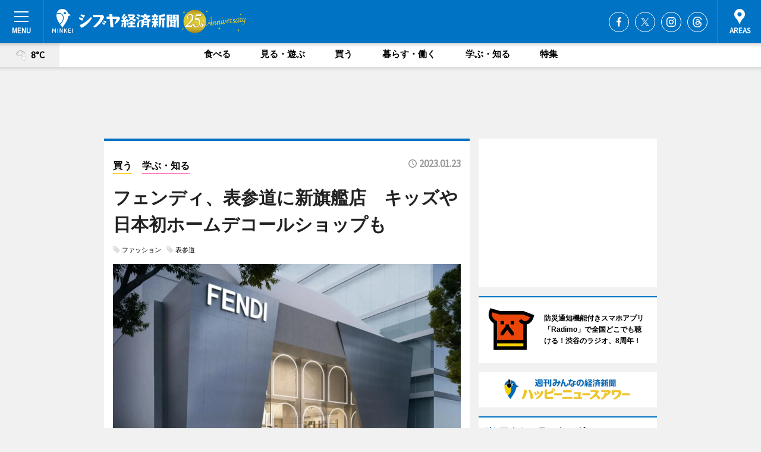

--- FILE ---
content_type: text/html; charset=utf-8
request_url: https://www.google.com/recaptcha/api2/aframe
body_size: 266
content:
<!DOCTYPE HTML><html><head><meta http-equiv="content-type" content="text/html; charset=UTF-8"></head><body><script nonce="u4OoO8rKArTtJ_TS4nUb1Q">/** Anti-fraud and anti-abuse applications only. See google.com/recaptcha */ try{var clients={'sodar':'https://pagead2.googlesyndication.com/pagead/sodar?'};window.addEventListener("message",function(a){try{if(a.source===window.parent){var b=JSON.parse(a.data);var c=clients[b['id']];if(c){var d=document.createElement('img');d.src=c+b['params']+'&rc='+(localStorage.getItem("rc::a")?sessionStorage.getItem("rc::b"):"");window.document.body.appendChild(d);sessionStorage.setItem("rc::e",parseInt(sessionStorage.getItem("rc::e")||0)+1);localStorage.setItem("rc::h",'1767368019218');}}}catch(b){}});window.parent.postMessage("_grecaptcha_ready", "*");}catch(b){}</script></body></html>

--- FILE ---
content_type: application/javascript; charset=utf-8
request_url: https://fundingchoicesmessages.google.com/f/AGSKWxWYjnnoRtuUZh0cud7ujAzJeBWjcJ-eHUWCh9OX-cxcORrxOT-Zjs3IiKehWChOvP0N7_CXeRLBF7oxwi95OMCzFXTSzlzDNa73RIEDim81VoZLQXR93xDxH_jiQHLLiMnZNa-PKE-whv8_XROz5RomaeirJ4amC34CaerQCRqqhcwOJk5Jd-sGHcvv/_/trafficadpdf02./iframe-ad?/ad_mobile./awepop./video-ad.
body_size: -1288
content:
window['9bddf2b0-0c60-42b2-bef8-81367720dd72'] = true;

--- FILE ---
content_type: image/svg+xml
request_url: https://images.keizai.biz/img/weather/270.svg
body_size: 1836
content:
<svg id="レイヤー_1" data-name="レイヤー 1" xmlns="http://www.w3.org/2000/svg" width="22" height="22" viewBox="0 0 22 22">
  <defs>
    <style>
      .cls-1 {
        fill: #aaa;
      }

      .cls-2 {
        fill: #fff;
      }

      .cls-3 {
        fill: #ff754a;
      }

      .cls-4 {
        fill: #3095dd;
      }

      .cls-5 {
        fill: #ccc;
      }
    </style>
  </defs>
  <title>204</title>
  <g>
    <path class="cls-1" d="M16.79,7.1s0-.09-.05-.14a3,3,0,0,0-.16-.51l-.09-.16a2.82,2.82,0,0,0-.23-.42c-.05-.08-.12-.14-.17-.21a3.48,3.48,0,0,0-.26-.3,3.45,3.45,0,0,0-.28-.23c-.08-.06-.14-.13-.22-.18a3,3,0,0,0-.4-.21l-.19-.1a3.22,3.22,0,0,0-.44-.14l-.21-.06-.39,0-.26,0h-.12a4.49,4.49,0,0,0-8.08.84,3,3,0,0,0,.34,6h7.86A3.42,3.42,0,0,0,16.86,7.8,4.05,4.05,0,0,0,16.79,7.1Zm-3.35,3H5.58a1.86,1.86,0,0,1,0-3.72h.09a.64.64,0,0,0,.57-.44A3.33,3.33,0,0,1,12.1,4.66a3.3,3.3,0,0,0-1.24.89.57.57,0,0,0,.05.81.58.58,0,0,0,.82-.05,2.27,2.27,0,1,1,1.71,3.76Z"/>
    <g>
      <circle class="cls-2" cx="15.21" cy="10.59" r="2.94"/>
      <circle class="cls-2" cx="15.31" cy="15.57" r="3.61"/>
      <g>
        <circle class="cls-1" cx="16.33" cy="10.1" r="0.39"/>
        <circle class="cls-3" cx="15.3" cy="11.16" r="0.39"/>
        <circle class="cls-1" cx="14.27" cy="10.1" r="0.39"/>
      </g>
      <g>
        <circle class="cls-4" cx="15.3" cy="16.95" r="0.49"/>
        <circle class="cls-4" cx="15.3" cy="14.99" r="0.49"/>
      </g>
      <path class="cls-5" d="M18.13,12.66a3.52,3.52,0,1,0-6.35-2.1,3.47,3.47,0,0,0,.7,2.1,4.13,4.13,0,1,0,5.65,0ZM15.3,18.8a3.16,3.16,0,0,1-3.15-3.15,3.1,3.1,0,0,1,1.18-2.44,2.11,2.11,0,0,0,1,.38h0a.39.39,0,0,0,.39-.37.39.39,0,0,0-.37-.41,2,2,0,0,1-.81-.41l0,0a2.5,2.5,0,0,1-.76-1.8,2.54,2.54,0,1,1,5.08,0,2.5,2.5,0,0,1-.76,1.8.61.61,0,0,0-.07.1,1.55,1.55,0,0,1-.86.32.39.39,0,0,0-.39.4.4.4,0,0,0,.4.38h0a2.19,2.19,0,0,0,1.13-.34,3.11,3.11,0,0,1,1.16,2.43A3.15,3.15,0,0,1,15.3,18.8Z"/>
    </g>
  </g>
</svg>
